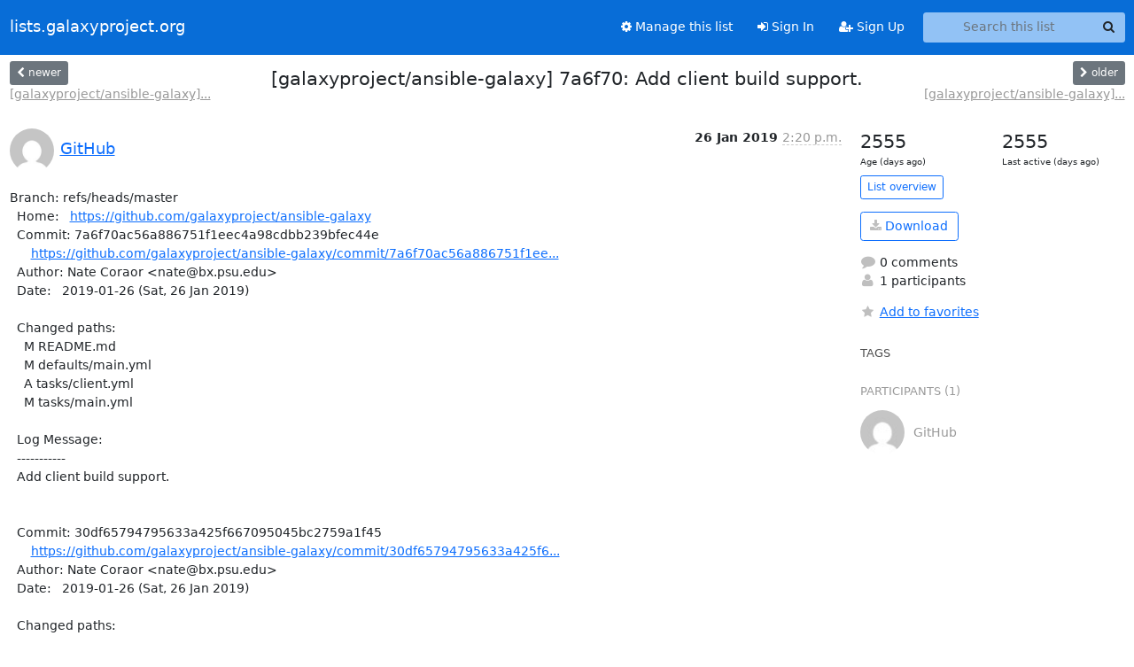

--- FILE ---
content_type: text/html; charset=utf-8
request_url: https://lists.galaxyproject.org/archives/list/galaxy-commits@lists.galaxyproject.org/thread/ANQIYBZUQRDBEO2I7FAHQRFQT2H52R6U/?sort=thread
body_size: 4947
content:





<!DOCTYPE HTML>
<html>
    <head>
        <meta http-equiv="Content-Type" content="text/html; charset=UTF-8" />
        <meta name="viewport" content="width=device-width, initial-scale=1.0" />
        <meta name="ROBOTS" content="INDEX, FOLLOW" />
        <title>
[galaxyproject/ansible-galaxy] 7a6f70: Add client	build support. - galaxy-commits - lists.galaxyproject.org
</title>
        <meta name="author" content="" />
        <meta name="dc.language" content="en" />
        <link rel="shortcut icon" href="/static/hyperkitty/img/favicon.ico" />
        <link rel="stylesheet" href="/static/hyperkitty/libs/jquery/smoothness/jquery-ui-1.13.1.min.css" type="text/css" media="all" />
        <link rel="stylesheet" href="/static/hyperkitty/libs/fonts/font-awesome/css/font-awesome.min.css" type="text/css" media="all" />
        <link rel="stylesheet" href="/static/CACHE/css/output.cdfdbb3fbf83.css" type="text/css" media="all"><link rel="stylesheet" href="/static/CACHE/css/output.e68c4908b3de.css" type="text/css"><link rel="stylesheet" href="/static/CACHE/css/output.8a9a8c498bed.css" type="text/css" media="all">
         
        
        

    </head>

    <body>

    


    <nav class="navbar sticky-top navbar-expand-md mb-2" id="navbar-main">
        <div class="container-xxl">
            <div class="navbar-header"> <!--part of navbar that's always present-->
                <button type="button" class="navbar-toggler collapsed" data-bs-toggle="collapse" data-bs-target=".navbar-collapse">
                    <span class="fa fa-bars"></span>
                </button>
                <a class="navbar-brand" href="/archives/">lists.galaxyproject.org</a>

            </div> <!-- /navbar-header -->
            <div class="d-flex">
                <div class="auth dropdown d-md-none">
                        
                </div>
                
                <a  href="/accounts/login/?next=/archives/list/galaxy-commits%40lists.galaxyproject.org/thread/ANQIYBZUQRDBEO2I7FAHQRFQT2H52R6U/" class="nav-link d-md-none">
                    <span class="fa fa-sign-in"></span>
                    Sign In
                </a>
                <a  href="/accounts/signup/?next=/archives/list/galaxy-commits%40lists.galaxyproject.org/thread/ANQIYBZUQRDBEO2I7FAHQRFQT2H52R6U/" class="nav-link d-md-none">
                    <span class="fa fa-user-plus"></span>
                    Sign Up
                </a>
                
            </div>
            <div class="navbar-collapse collapse justify-content-end"> <!--part of navbar that's collapsed on small screens-->
                <!-- show dropdown for smaller viewports b/c login name/email may be too long -->
                <!-- only show this extra button/dropdown if we're in small screen sizes -->
            
                
                <a href="/lists/galaxy-commits.lists.galaxyproject.org/" class="nav-link">
                    <span class="fa fa-cog"></span>
                    Manage this list
                </a>
                
            
            
            <a  href="/accounts/login/?next=/archives/list/galaxy-commits%40lists.galaxyproject.org/thread/ANQIYBZUQRDBEO2I7FAHQRFQT2H52R6U/" class="nav-link d-none d-md-block">
                <span class="fa fa-sign-in"></span>
                Sign In
            </a>
            <a  href="/accounts/signup/?next=/archives/list/galaxy-commits%40lists.galaxyproject.org/thread/ANQIYBZUQRDBEO2I7FAHQRFQT2H52R6U/" class="nav-link d-none d-md-block">
                <span class="fa fa-user-plus"></span>
                Sign Up
            </a>
            
                <form name="search" method="get" action="/archives/search" class="navbar-form navbar-right my-2 my-lg-2 ms-2" role="search">
                    <input type="hidden" name="mlist" value="galaxy-commits@lists.galaxyproject.org" />
                    <div class="input-group">
                    <input name="q" type="text" class="form-control rounded-4 search"
                            
                                placeholder="Search this list"
                                aria-label="Search this list"
                            
                            
                            />
                    <button class="btn search-button" aria-label="Search"><span class="fa fa-search"></span></button>
                    </div>
                </form>
                <!-- larger viewports -->
                <ul class="nav navbar-nav auth d-none d-md-flex">
                    
                </ul>
            </div> <!--/navbar-collapse -->
        </div><!-- /container for navbar -->
    </nav>

    

     <div class="modal fade" tabindex="-1" role="dialog" id="keyboard-shortcuts">
       <div class="modal-dialog" role="document">
         <div class="modal-content">
           <div class="modal-header">
             <button type="button" class="close" data-dismiss="modal" aria-label="Close"><span aria-hidden="true">&times;</span></button>
             <h4 class="modal-title">Keyboard Shortcuts</h4>
           </div>
           <div class="modal-body">
             <h3>Thread View</h3>
             <ul>
               <li><code>j</code>: Next unread message </li>
               <li><code>k</code>: Previous unread message </li>
               <li><code>j a</code>: Jump to all threads
               <li><code>j l</code>: Jump to MailingList overview
             </ul>
           </div>
         </div><!-- /.modal-content -->
       </div><!-- /.modal-dialog -->
     </div><!-- /.modal -->

     <div class="container-xxl" role="main">
        

<div class="row view-thread d-flex">

        <!-- thread header: navigation (older/newer), thread title -->
        <div class="thread-header">
          <div class="d-flex">
            
            <div>
                
                <a id="next-thread" class="btn btn-secondary btn-sm "
                        title="[galaxyproject/ansible-galaxy] 3e17b4: Don&#x27;t pre-check Galaxy version for reporting, the ..."
                        href="/archives/list/galaxy-commits@lists.galaxyproject.org/thread/MAZYLVQYJXC2ZOSBEE665LD4P2SS4H4S/">
                    <span class="fa fa-chevron-left"></span>
                    <span class="d-none d-md-inline">newer</span>
                </a>
                <br />
                <a href="/archives/list/galaxy-commits@lists.galaxyproject.org/thread/MAZYLVQYJXC2ZOSBEE665LD4P2SS4H4S/"
                title="[galaxyproject/ansible-galaxy] 3e17b4: Don&#x27;t pre-check Galaxy version for reporting, the ..." class="thread-titles d-none d-md-block">
                    [galaxyproject/ansible-galaxy]...
                </a>
               
            </div>
            <div class="flex-grow-1">
                <h3>[galaxyproject/ansible-galaxy] 7a6f70: Add client	build support.</h3>
            </div>
            <div class="right">
                <a id="prev-thread" class="btn btn-secondary btn-sm "
                    
                    title="[galaxyproject/ansible-galaxy] 3e17b4: Don&#x27;t pre-check Galaxy version for reporting, the ..."
                    href="/archives/list/galaxy-commits@lists.galaxyproject.org/thread/EHMVNTDVIPIRY4ZZCL5J5X5ATUYE3VKQ/"
                    >
                    <span class="fa fa-chevron-right"></span>
                    <span class="d-none d-md-inline">older</span>
                </a><br />
                
                <a href="/archives/list/galaxy-commits@lists.galaxyproject.org/thread/EHMVNTDVIPIRY4ZZCL5J5X5ATUYE3VKQ/"
                    title="[galaxyproject/ansible-galaxy] 3e17b4: Don&#x27;t pre-check Galaxy version for reporting, the ..." class="thread-titles d-none d-md-block">
                    [galaxyproject/ansible-galaxy]...
                </a>
                
            </div>
          </div>
         
         </div>
        </div> <!-- /thread-header -->

        <div class="row">
            <div class="col-sm-12 col-md-9">
                <!-- main section, the email thread -->
                <div id="thread-content">

                    <!-- Start first email -->
                    





<div class="email email-first">

    <div id="ANQIYBZUQRDBEO2I7FAHQRFQT2H52R6U" class="email-header">
        <div class="gravatar-wrapper d-flex">
            <div class="gravatar circle">
                <img class="gravatar" src="https://secure.gravatar.com/avatar/9181eb84f9c35729a3bad740fb7f9d93.jpg?s=120&amp;d=mm&amp;r=g" width="120" height="120" alt="" />
            </div>
            <div class="email-author d-flex">
                <h2 class="name">
                    
                    <a href="/archives/users/92702571738251969127465484503506701141/"
                       title="See the profile for GitHub"
                       >GitHub</a>
                    
                </h2>
            </div>
        </div>
        <div class="email-date right">
            
            
            <span class="date d-none d-sm-inline">
                26 Jan
                
                    2019
                
            </span>
            <span class="date d-sm-none">
                26 Jan
                
                '19
                
            </span>
            
            <div class="time">
                <span title="Sender's time: Jan. 26, 2019, 11:20 a.m.">2:20 p.m.</span>
            </div>

        </div>
        
    </div> <!-- /email-header: gravatar, author-info, date, peramlink, changed_subject -->
    <div class="email-body ">
      <p>Branch: refs/heads/master
  Home:   <a target="_blank" href="https://github.com/galaxyproject/ansible-galaxy">https://github.com/galaxyproject/ansible-galaxy</a>
  Commit: 7a6f70ac56a886751f1eec4a98cdbb239bfec44e
      <a target="_blank" href="https://github.com/galaxyproject/ansible-galaxy/commit/7a6f70ac56a886751f1eec4a98cdbb239bfec44e">https://github.com/galaxyproject/ansible-galaxy/commit/7a6f70ac56a886751f1ee...</a>
  Author: Nate Coraor &lt;nate@bx.psu.edu>
  Date:   2019-01-26 (Sat, 26 Jan 2019)

  Changed paths:
    M README.md
    M defaults/main.yml
    A tasks/client.yml
    M tasks/main.yml

  Log Message:
  -----------
  Add client build support.


  Commit: 30df65794795633a425f667095045bc2759a1f45
      <a target="_blank" href="https://github.com/galaxyproject/ansible-galaxy/commit/30df65794795633a425f667095045bc2759a1f45">https://github.com/galaxyproject/ansible-galaxy/commit/30df65794795633a425f6...</a>
  Author: Nate Coraor &lt;nate@bx.psu.edu>
  Date:   2019-01-26 (Sat, 26 Jan 2019)

  Changed paths:
    M tests/test_playbook.yml

  Log Message:
  -----------
  Fix tests (nodeenv is not in 18.05's requirements.txt)


  Commit: 9916708f1dc35019449bc082095f48da08965243
      <a target="_blank" href="https://github.com/galaxyproject/ansible-galaxy/commit/9916708f1dc35019449bc082095f48da08965243">https://github.com/galaxyproject/ansible-galaxy/commit/9916708f1dc35019449bc...</a>
  Author: Nate Coraor &lt;nate@bx.psu.edu>
  Date:   2019-01-26 (Sat, 26 Jan 2019)

  Changed paths:
    M README.md
    M defaults/main.yml
    A tasks/client.yml
    M tasks/main.yml
    M tests/test_playbook.yml

  Log Message:
  -----------
  Merge pull request #52 from galaxyproject/client-build

Add client build support


Compare: <a target="_blank" href="https://github.com/galaxyproject/ansible-galaxy/compare/7ecd748db96f...9916708f1dc3">https://github.com/galaxyproject/ansible-galaxy/compare/7ecd748db96f...99167...</a>
      **NOTE:** GitHub Services has been marked for deprecation: <a target="_blank" href="https://developer.github.com/changes/2018-04-25-github-services-deprecation/">https://developer.github.com/changes/2018-04-25-github-services-deprecation/</a>

      We will provide an alternative path for the email notifications by January 31st, 2019.</p>

    </div>

    

    <div class="email-info">
      <div class="likeform-wrapper right">
        <div class="messagelink pull-right">
          <button class="toggle-font btn btn-sm"
                title="Display in fixed font"
                data-bs-toggle="tooltip" data-placement="bottom">
                <i class="fa fa-font"></i>
          </button>
          <a href="/archives/list/galaxy-commits@lists.galaxyproject.org/message/ANQIYBZUQRDBEO2I7FAHQRFQT2H52R6U/"
             title="Permalink for this message"
             data-bs-toggle="tooltip" data-placement="bottom"><i class="fa fa-link"></i></a>
        </div>
        

    <form method="post" class="likeform"
          action="/archives/list/galaxy-commits@lists.galaxyproject.org/message/ANQIYBZUQRDBEO2I7FAHQRFQT2H52R6U/vote">
    <input type="hidden" name="csrfmiddlewaretoken" value="lLo92yVmMqD9CqXKvMALV7jbCMQOvrIAlcb7ZxkyfEh1MVAuzFNPV6ltiVIhvIul">
    
		
			<a class="youlike vote  disabled" title="You must be logged-in to vote."
			href="#like" data-vote="1" aria-label="Like thread">
					<i class="fa fa-thumbs-o-up"></i> 0
			</a>
			<a class="youdislike vote disabled" title="You must be logged-in to vote."
			href="#dislike" data-vote="-1" aria-label="Dislike thread">
				<i class="fa fa-thumbs-o-down"></i> 0
			</a>
		
    

    </form>

        </div>

        <!-- Reply link -->
        
        
        <a class="reply reply-mailto" title="Reply" href="#">
            <i class="fa fa-reply"></i>
            Reply
        </a>
        
        

        <!-- Attachments -->
        
        <!-- Reply form -->
        
        <div class="reply-form-unauthenticated">
            <a class="btn btn-sm btn-primary" href="/accounts/login/?next=/archives/list/galaxy-commits%40lists.galaxyproject.org/thread/ANQIYBZUQRDBEO2I7FAHQRFQT2H52R6U/#">
                Sign in to reply online
            </a>
            <a class="btn btn-sm btn-secondary reply-mailto"
                       href="mailto:galaxy-commits@lists.galaxyproject.org?Subject=Re%3A%20%5Bgalaxy-commits%5D%20%5Bgalaxyproject/ansible-galaxy%5D%207a6f70%3A%20Add%20client%09build%20support.&amp;In-Reply-To=&lt;5c4cb2e730a7c_1cf52ad6a4e5657862726%40hookshot-fe-32b5f5b.cp1-iad.github.net.mail&gt;"
                       >Use email software</a></li>
        </div>
        

        

    </div>

</div>

                    <!-- End first email -->

                    <p class="sort-mode">
                        
                        <a href="/archives/list/galaxy-commits@lists.galaxyproject.org/thread/ANQIYBZUQRDBEO2I7FAHQRFQT2H52R6U/?sort=date"
                            >Show replies by date</a>
                        
                    </p>

                    <div class="anchor-link">
                        <a id="replies"></a>
                    </div>
                    <div class="replies">
                        
                            

    

                        
                    </div>

                </div>
            </div>

            <div class="col-12 col-md-3">
                <div class="anchor-link">
                    <a id="stats"></a>
                </div>
                




<!-- right column -->
<section id="thread-overview-info">
    <!-- Start stats re: dates -->
    <div id="thread-date-info" class="row">
      <div class="col">
        <span class="days-num">2555</span>
        <div class="days-text">
          Age (days ago)
        </div>
      </div>
      <div class="col">
        <span class="days-num">2555</span>
        <div class="days-text">
          Last active (days ago)
        </div>
        </div>
    </div> <!-- /Stats re: dates -->

    <p>
        <a href="/archives/list/galaxy-commits@lists.galaxyproject.org/" class="btn btn-outline-primary btn-sm">
            List overview
        </a>
    </p>

    

    
    <a href="/archives/list/galaxy-commits@lists.galaxyproject.org/export/galaxy-commits@lists.galaxyproject.org-ANQIYBZUQRDBEO2I7FAHQRFQT2H52R6U.mbox.gz?thread=ANQIYBZUQRDBEO2I7FAHQRFQT2H52R6U" title="This thread in gzipped mbox format"
          class="btn btn-outline-primary">
        <i class="fa fa-download"></i> Download</a>
    

    <p class="thread-overview-details">
    <div>
        <i class="fa fa-fw fa-comment"></i>
        0 comments
    </div>
    <div>
        <i class="fa fa-fw fa-user"></i>
        1 participants
    </div>
    
    </p>

    <form id="fav_form" name="favorite" method="post" class="favorite"
          action="/archives/list/galaxy-commits@lists.galaxyproject.org/thread/ANQIYBZUQRDBEO2I7FAHQRFQT2H52R6U/favorite">
        <input type="hidden" name="csrfmiddlewaretoken" value="lLo92yVmMqD9CqXKvMALV7jbCMQOvrIAlcb7ZxkyfEh1MVAuzFNPV6ltiVIhvIul">
        <input type="hidden" name="action" value="add" />
        <p>
            <a href="#AddFav" class="notsaved disabled" title="You must be logged-in to have favorites.">
                <i class="fa fa-fw fa-star"></i>Add to favorites</a>
            <a href="#RmFav" class="saved">
                <i class="fa fa-fw fa-star"></i>Remove from favorites</a>
        </p>
    </form>

    

    <div id="tags">
        

        <h3 id="tag-title">tags </h3>
        

    </div>
    
    
    <div id="participants">
        <h3 id="participants_title">participants (1)</h3>
        <ul class="list-unstyled">
            
            <li class="d-flex">
                <div class="participant-gravatar circle"><img class="gravatar" src="https://secure.gravatar.com/avatar/9181eb84f9c35729a3bad740fb7f9d93.jpg?s=48&amp;d=mm&amp;r=g" width="48" height="48" alt="" /></div>
                <div class="participant-name d-flex align-items-center">
                    <span>GitHub</span>
                </div>
            </li>
            
        </ul>
    </div>
    
</section>



            </div>

        </div>

</div>

<!-- end of content -->

    </div> <!-- /container for content -->

    <footer class="footer">
      <div class="container">
        <p class="text-muted">
            <img class="logo" alt="HyperKitty" src="/static/hyperkitty/img/logo.png" />
            Powered by <a href="http://hyperkitty.readthedocs.org">HyperKitty</a> version 1.3.12.
        </p>
      </div>
    </footer>

    <script src="/static/hyperkitty/libs/jquery/jquery-3.6.0.min.js"></script>
    <script src="/static/hyperkitty/libs/jquery/jquery-ui-1.13.1.min.js"></script>
    <script src="/static/CACHE/js/output.3aaa7705d68a.js"></script>
    <script>
      // Add the .js-enabled class to the body so we can style the elements
      // depending on whether Javascript is enabled.
      $(document).ready(function(){
          $("body").addClass("js-enabled");
          $(".gravatar").addClass("rounded-circle");
      });
    </script>
    

<script type="text/javascript">
    $(document).ready(function() {
        //enable tooltips for thread buttons
        $("btn#next-thread").tooltip();
        $("btn#prev-thread").tooltip();

        setup_category();
        setup_tags();
        setup_favorites();
        // Hide quotes by default in the thread view
        fold_quotes("div.container-xxl");
        // Load the replies
        update_thread_replies("/archives/list/galaxy-commits@lists.galaxyproject.org/thread/ANQIYBZUQRDBEO2I7FAHQRFQT2H52R6U/replies?sort=thread&last_view=");
        setup_unreadnavbar("#unreadnavbar");
        setup_thread_keyboard_shortcuts();
    });
</script>



    


    </body>
</html>
